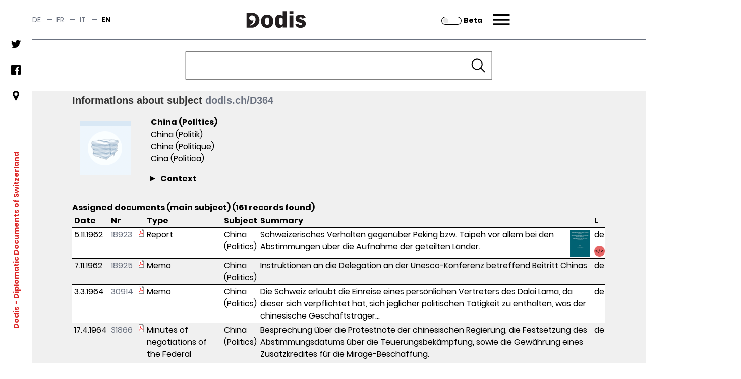

--- FILE ---
content_type: application/javascript
request_url: https://assets.dodis.ch/db_assets/themes/custom/dodis/assets/js/bundle.js
body_size: 2116
content:
!function(){var e={726:function(){!function(e,n){var r;n.behaviors.dodisMainPageSearchBlock={attach:function(n){var t=e(n).find(".image-media").once("processed");!r&&t.length&&(r=t),e("#edit-search-text").once("processed").on("focus",(function(e){r&&r.addClass("is-blurred")})).on("focusout",(function(e){r&&r.removeClass("is-blurred")}))}}}(jQuery,Drupal)},269:function(){!function(e,n){n.behaviors.dodisPdfIframe={attach:function(n){e(n).find("iframe.pdf").once("processed").on("load",(function(){var n=e("iframe.pdf").contents().find("head");e(n).append("<style>\n.toolbarButton.openFile.hiddenLargeView,\n.secondaryToolbarButton.openFile.visibleLargeView {\n  display: none !important;\n}\n</style>")}))}}}(jQuery,Drupal)},854:function(){function e(e,n){var r=Object.keys(e);if(Object.getOwnPropertySymbols){var t=Object.getOwnPropertySymbols(e);n&&(t=t.filter((function(n){return Object.getOwnPropertyDescriptor(e,n).enumerable}))),r.push.apply(r,t)}return r}function n(n){for(var t=1;t<arguments.length;t++){var o=null!=arguments[t]?arguments[t]:{};t%2?e(Object(o),!0).forEach((function(e){r(n,e,o[e])})):Object.getOwnPropertyDescriptors?Object.defineProperties(n,Object.getOwnPropertyDescriptors(o)):e(Object(o)).forEach((function(e){Object.defineProperty(n,e,Object.getOwnPropertyDescriptor(o,e))}))}return n}function r(e,n,r){return n in e?Object.defineProperty(e,n,{value:r,enumerable:!0,configurable:!0,writable:!0}):e[n]=r,e}!function(e,r){var t={slidesToShow:5,slidesToScroll:1,infinite:!1,dots:!1,arrows:!0,prevArrow:'<button type="button" class="slick-prev">←</button>',nextArrow:'<button type="button" class="slick-next">→</button>',lazyLoad:"progressive"};r.behaviors.dodisFrontpageSliders={attach:function(r){e(r).find(".publications-slider.items-slider").once("processed").slick(n(n({},t),{},{appendArrows:e(".publications-slider__slider-arrows"),responsive:[{breakpoint:992,settings:{slidesToShow:3,slidesToScroll:1}},{breakpoint:768,settings:{slidesToShow:2,slidesToScroll:1}},{breakpoint:500,settings:{slidesToShow:1,slidesToScroll:1}}]})),e(r).find(".in-media-slider.items-slider").once("processed").slick(n(n({},t),{},{appendArrows:e(".in-media-slider__slider-arrows"),slidesToShow:3,responsive:[{breakpoint:768,settings:{slidesToShow:2,slidesToScroll:1}},{breakpoint:500,settings:{slidesToShow:1,slidesToScroll:1}}]}))}}}(jQuery,Drupal)},980:function(){function e(e,r){var t="undefined"!=typeof Symbol&&e[Symbol.iterator]||e["@@iterator"];if(!t){if(Array.isArray(e)||(t=function(e,r){if(e){if("string"==typeof e)return n(e,r);var t=Object.prototype.toString.call(e).slice(8,-1);return"Object"===t&&e.constructor&&(t=e.constructor.name),"Map"===t||"Set"===t?Array.from(e):"Arguments"===t||/^(?:Ui|I)nt(?:8|16|32)(?:Clamped)?Array$/.test(t)?n(e,r):void 0}}(e))||r&&e&&"number"==typeof e.length){t&&(e=t);var o=0,i=function(){};return{s:i,n:function(){return o>=e.length?{done:!0}:{done:!1,value:e[o++]}},e:function(e){throw e},f:i}}throw new TypeError("Invalid attempt to iterate non-iterable instance.\nIn order to be iterable, non-array objects must have a [Symbol.iterator]() method.")}var a,s=!0,c=!1;return{s:function(){t=t.call(e)},n:function(){var e=t.next();return s=e.done,e},e:function(e){c=!0,a=e},f:function(){try{s||null==t.return||t.return()}finally{if(c)throw a}}}}function n(e,n){(null==n||n>e.length)&&(n=e.length);for(var r=0,t=new Array(n);r<n;r++)t[r]=e[r];return t}!function(n,r){var t,o="mobile",i=!1;function a(){var e=n(window).width(),r="mobile";e>=1024?r="desktop":e>=640&&(r="tablet"),o!==r&&function(e){n(".header_menu__links-container").addClass("hidden");var r=".header_menu__links-container--".concat(e);n(r).removeClass("hidden")}(o=r)}function s(t,o){var i=[[]],a=0,s="".concat(o,"-col-start-below"),c=".header_menu__links-container--".concat(o);t.each((function(e,r){if(n(r).hasClass(s))return a++,void(i[a]=[]);n(r).attr("class").includes("-col-start-below")||i[a].push(r)}));var l=n(c);for(var u in i){l.append(r.theme.dodisMenuColumn());var d,f=n(l).children("ul").eq(u),p=e(i[u]);try{for(p.s();!(d=p.n()).done;){var b=d.value;n(f).append(n(b).html())}}catch(e){p.e(e)}finally{p.f()}}}r.behaviors.dodisMainMenu={attach:function(e){var r=n(e).find(".header__menu").once("processed");if(!t&&r.length&&(t=r),n(".header__menu-trigger").once("processed").on("click",(function(e){t&&t.toggleClass("hidden")})),t&&!i){i=!0;var o=n(".header_menu__links-container > ul > li",r);s(o,"desktop"),s(o,"tablet"),a()}}},r.theme.dodisMenuColumn=function(){return'<ul class="leading-loose sm:leading-normal"></ul>'},n(window).resize(a)}(jQuery,Drupal)},468:function(){!function(e,n,r){function t(n){var r=e(".teaser__image-bg",n);if(!(r.length<1)){var t=e(".teaser__image",n).eq(0).outerHeight();r.each((function(n,r){e(r).outerHeight(t)}))}}n.behaviors.setHeightTeaserBg={attach:function(n){var o=e(n).find(".teaser").once();if(o.length){t(o);var i=r((function(){return t(o)}),150);e(window).resize(i)}}}}(jQuery,Drupal,Drupal.debounce)}},n={};function r(t){var o=n[t];if(void 0!==o)return o.exports;var i=n[t]={exports:{}};return e[t](i,i.exports,r),i.exports}r.n=function(e){var n=e&&e.__esModule?function(){return e.default}:function(){return e};return r.d(n,{a:n}),n},r.d=function(e,n){for(var t in n)r.o(n,t)&&!r.o(e,t)&&Object.defineProperty(e,t,{enumerable:!0,get:n[t]})},r.o=function(e,n){return Object.prototype.hasOwnProperty.call(e,n)},function(){"use strict";r(980),r(726),r(854),r(269),r(468)}()}();

--- FILE ---
content_type: application/javascript
request_url: https://assets.dodis.ch/db_assets/raw_js/ift.js
body_size: 2340
content:
function enableGridFilters(e) {
    var kendo_grid = e.sender;
    if (!kendo_grid.filtersAdded) {
        var filterChanged = function () {
            var activeFilters = null;
            if (kendo_grid.dataSource.filter() != null) {
                activeFilters = kendo_grid.dataSource.filter().filters;
            }
            $(this).parent("span").parent("th").parent("tr").find("input").each(function () {
                var aValue = $.trim($(this).val());
                if (aValue != "") {
                    activeFilters = createOrReplaceFilter(activeFilters, $(this).parent("span").parent("th").data("field"), String(aValue))
                } else {
                    activeFilters = removeFilterIfExist(activeFilters, $(this).parent("span").parent("th").data("field"));
                }
            });
            kendo_grid.dataSource.filter(activeFilters);
        }

        function setSortOnColumn() {
            var dir = $(this).parent("a").parent("th").attr("data-dir");
            if (dir == undefined) {
                $(this).attr("class", "my-icon icon-arrow-right");
            }
            if (dir == "asc") {
                $(this).attr("class", "my-icon icon-arrow-up");
            }
            if (dir == "desc") {
                $(this).attr("class", "my-icon icon-arrow-down");
            }
            $(this).on("dragstart", function(event) { event.preventDefault(); return false; });
            $(this).attr('draggable', false);
            $(this).find(".k-grid-filter").attr('draggable', false);
        }

        function sortChanged(icon, isDefault) {
            var iconPressed = this;
            if (icon != undefined && icon != null && $(icon) != null && $(icon).hasClass("my-icon")) {
                iconPressed = icon;
            }
            var currentDir = $(iconPressed).parent("a").parent("th").attr("data-dir");
            var newDir = $(iconPressed).parent("a").parent("th").attr("data-dir");

            function go() {
                if (newDir == currentDir && !isDefault) {
                    newDir = $(iconPressed).parent("a").parent("th").attr("data-dir");
                    window.setTimeout(go, 75);
                } else {
                    $(iconPressed).parent("a").parent("th").parent("tr").find(".my-icon").each(setSortOnColumn);
                }
            }
            go();

        }


        $("#" + e.sender.wrapper[0].id + " thead .k-header").each(function (e) {
            var title = $(this).attr("data-title");
            var field = $(this).attr("data-field");
            if (title != null && title != undefined) {
                var hasToBeChanged = true;
                for (var i = 0; i < kendo_grid.columns.length; i++) {
                    var template = kendo_grid.columns[i].template;
                    if (kendo_grid.columns[i].field == field) {
                        if (template != null && template.indexOf("checkbox") != -1) {
                            hasToBeChanged = false;
                        }
                        break;
                    }
                }
                if (hasToBeChanged) {
                    var dir="right";
                    if(kendo_grid.dataSource.sort() != null && kendo_grid.dataSource.sort()[0].field == field && kendo_grid.dataSource.sort()[0].dir == "asc" )
                        dir="up"
                    else if(kendo_grid.dataSource.sort() != null && kendo_grid.dataSource.sort()[0].field == field && kendo_grid.dataSource.sort()[0].dir == "desc" )
                        dir="down"

                    $(this).html("<a class=\"k-grid-filter\" href=\"#\" style=\"margin-right:-2px\" tabindex=\"-1\">" +
                        "<span class=\"my-icon icon-arrow-"+dir+"\"></span></a>" +
                        "<span class=\"k-link\"><input placeholder='" + title + "' style=\"width:100% !important\"></span></th>");
                    // $(this).html($(this).html().replace(title, "<input placeholder='" + title + "' style=\"width:100% !important\"/>"));
                    // $(this).html($(this).html().replace("<span class=\"k-icon k-filter\"></span>", "<span class=\"my-icon icon-arrow-right\"></span>"));
                    $(this).find(".my-icon").click(sortChanged);
                    $(this).find(".my-icon").attr('draggable', false);
                    $(this).find(".k-grid-filter").attr('draggable', false);
                    $(this).find("input").click(function () {
                        return false;
                    });
                    $(this).find("input").keyup(filterChanged);
                }

            }
        });
    }
    kendo_grid.filtersAdded = true;
}

var isDateValid = function (dodisUrl, documentDate, callBack, errorCallback) {
    if(dodisUrl == null){
        dodisUrl = GetDateDodisUrlFromHome();
    }
    $.ajax({
        type: "POST",
        contentType: 'application/json',
        dataType: 'json',
        url: dodisUrl,
        data: documentDate,
        success: function (data) {
            if (!data.error) {
                callBack();
            } else {
                $.pnotify({
                    title: data.messages[0].title,
                    text: data.messages[0].content,
                    type: data.messages[0].messageType.toLowerCase()
                });
            }
        },
        error: function (xhr) {
            data = JSON.parse(xhr.responseText);
            $.pnotify({
                title: data.messages[0].title,
                text: data.messages[0].content,
                type: data.messages[0].messageType.toLowerCase()
            });
            if (errorCallback != undefined && errorCallback != null)
                errorCallback();
        }
    });
}

function createOrReplaceFilter(filters, name, value) {
    var found = false;
    if (filters == null) filters = [];
    for (var i = 0; i < filters.length; i++) {
        if (filters[i]["field"] == name) {
            filters[i]["value"] = value + "";
            found = true;
        }
    }
    if (!found) {
        if (isNumber(value)) {
            filters.push({
                operator: customFilter,
                value: String(value),
                field: name
            });
        } else {
            filters.push({
                operator: "contains",
                value: String(value),
                field: name
            });
        }
    }


    return filters;
}
function isNumber(n) {
    return !isNaN(parseFloat(n)) && isFinite(n);
}

function customFilter(item, value) {
    if (item === null) {
        return false;
    }
    return String(item).indexOf(String(value)) !== -1
}

function removeFilterIfExist(filters, name) {
    if (filters == null) return;
    for (var i = 0; i < filters.length; i++) {
        if (filters[i]["field"] == name) {
            filters.splice(i, 1);
            break;
        }
    }
    return filters;
}


function kendoRequestCompleted(e, gridDataSource) {
    var data = e.response;
    if (data == undefined && e.xhr != null) {
        data = JSON.parse(e.xhr.responseText)
    }
    if (data != undefined && e.type != "read") {
        //alert(JSON.stringify(data));
        $.pnotify({
            title: data.messages[0].title,
            text: data.messages[0].content,
            type: data.messages[0].messageType.toLowerCase()
        });
        if(!data.error || (e.sender != null && e.sender._destroyed != null && e.sender._destroyed.length > 0)){
            if(this.read == undefined){
                gridDataSource.read();
            }else{
                this.read();
            }
        }
    }
}

function dateDodisEditor(container,options){
    $('<input class="k-input k-textbox" data-text-field="' + options.field + '" type="text" data-value-field="' + options.field + '" data-bind="value:' + options.field + '"/>').change(function(){
        isDateValid(null,$(this).val());
    }).appendTo(container);
}

function dateEditor(container, options) {
    //$('<input data-text-field="password" type="password" data-value-field="password" data-bind="value:' + options.field + '"/>').appendTo(container);
    $('<input data-text-field="' + options.field + '" type="text" data-value-field="' + options.field + '" data-bind="value:' + options.field + '"/>').appendTo(container).kendoDatePicker({
        format: "dd-MM-yyyy"
    });
}

function textareaEditor(container, options) {
    $('<textarea data-bind="value: ' + options.field + '" cols="20" rows="4"></textarea>')
        .appendTo(container);
}

function numericSortEditor(container, options) {
    $('<input data-bind="value:' + options.field + '"/>')
            .appendTo(container)
            .kendoNumericTextBox({
                decimals: 0,
                min: -255,
                max: 255,
                format: "n0"
    });
}
// Changes the cursor to an hourglass
function cursor_wait(elt) {
    document.body.style.cursor = 'wait';
    $(elt).css("cursor", "wait");
    $("button").css("cursor", "wait");
}

// Returns the cursor to the default pointer
function cursor_clear(elt) {
    document.body.style.cursor = 'default';
    $(elt).css("cursor", "default");
    $("button").css("cursor", "default");

}
var onUpload = function(e) {
    var xhr = e.XMLHttpRequest;
    if (xhr) {
        xhr.addEventListener("readystatechange", function (e) {
            if (xhr.readyState == 1 /* OPENED */) {
                var token = $("meta[name='_csrf']").attr("content");
                var header = $("meta[name='_csrf_header']").attr("content");
                xhr.setRequestHeader(header,token);
            }
        });
    }
};
